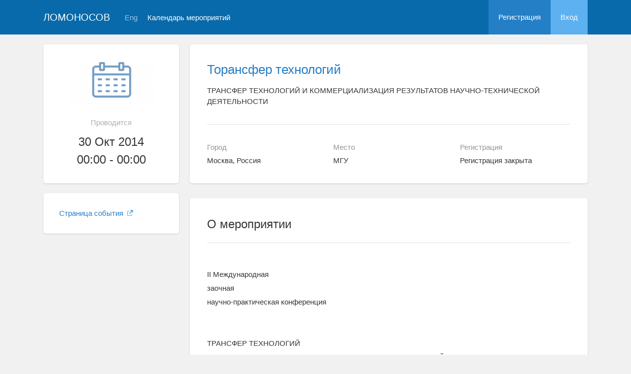

--- FILE ---
content_type: text/html; charset=UTF-8
request_url: https://conf.msu.ru/rus/event/2646/
body_size: 25451
content:
<!DOCTYPE html>
<html lang="ru" class="l-html">
<head>
                <script type="text/javascript" >
        (function(m,e,t,r,i,k,a){m[i]=m[i]||function(){(m[i].a=m[i].a||[]).push(arguments)};
            m[i].l=1*new Date();
            for (var j = 0; j < document.scripts.length; j++) {if (document.scripts[j].src === r) { return; }}
            k=e.createElement(t),a=e.getElementsByTagName(t)[0],k.async=1,k.src=r,a.parentNode.insertBefore(k,a)})
        (window, document, "script", "https://mc.yandex.ru/metrika/tag.js", "ym");

        ym(283554, "init", {
            clickmap:true,
            trackLinks:true,
            accurateTrackBounce:true,
            trackHash:true
        });
    </script>

    <script async src="https://www.googletagmanager.com/gtag/js?id=G-KZ960V47L7"></script>
    <script>
        window.dataLayer = window.dataLayer || [];
        function gtag(){dataLayer.push(arguments);}
        gtag('js', new Date());

        gtag('config', 'G-KZ960V47L7');
    </script>
                    <meta charset="utf-8">
        <meta http-equiv="X-UA-Compatible" content="IE=edge">
        <meta name="viewport" content="width=device-width, initial-scale=1">
    
    <meta property="og:title" content="Торансфер технологий" />
                    <meta property="og:image" content="https://conf.msu.ru/media/cache/event_logo/blank/event.png" />
        <meta property="og:description" content="ТРАНСФЕР ТЕХНОЛОГИЙ  И КОММЕРЦИАЛИЗАЦИЯ РЕЗУЛЬТАТОВ НАУЧНО-ТЕХНИЧЕСКОЙ ДЕЯТЕЛЬНОСТИ / Москва, Россия, МГУ, 30  - 30 Окт 2014" />
    <meta property="og:type" content="website"/>
    <meta property="og:url" content= "https://conf.msu.ru/rus/event/2646/" />
    <meta name="description" content="Торансфер технологий">    <meta name="theme-color" content="#086aaa">
    <meta name="msapplication-navbutton-color" content="#086aaa">
    <meta name="apple-mobile-web-app-status-bar-style" content="#086aaa">

    <title>
            Торансфер технологий
 -
                    МГУ имени М.В.Ломоносова
            </title>

    <link rel="apple-touch-icon" href="/static/aapl/AppIcon60x60.png">
    <link rel="apple-touch-icon" sizes="76x76" href="/static/aapl/AppIcon76x76.png">
    <link rel="apple-touch-icon" sizes="120x120" href="/static/aapl/AppIcon60x60@2x.png">
    <link rel="apple-touch-icon" sizes="152x152" href="/static/aapl/AppIcon76x76@2x.png">
            <link rel="stylesheet" href="/layout/layout3/css/responsive.css" />
    
            <script type="text/javascript" src="/build/main_layout_head-a359063564.js"></script>
        <script src="/js/routing?callback=fos.Router.setData"></script>
        <script type="text/javascript">
            var svgIconsFilePath = '/layout/layout3/img/svg.html';
            var currentLocale = 'rus';
        </script>
    
            <link rel="icon" href="/blank/favicon.ico" type="image/x-icon">
        <link rel="shortcut icon" href="/blank/favicon.ico" type="image/x-icon">
    </head>
    <body>
    <!-- l-page-->
    <div class="l-page">
        <header class="header">
    <div class="container container--nogutter">
                                        
        <div class="main-menu">
            <div class="menu__cover"></div>
            <a class="menu-trigger" href="/rus/">
                <svg>
                    <use xlink:href="#menu"></use>
                </svg>
                <span>Ломоносов</span>
            </a>
            <div class="menu__content">
                <ul class="menu__list">
                                            <li class="menu__item"><a href="/rus/">На главную</a></li>
                                                                <li class="menu__item">
                            <a href="/rus/event/search">
                                                                    Календарь мероприятий
                                                            </a>
                        </li>
                                    </ul>
                                    <ul class="menu__list">
                        <li class="menu__item"><a href="/rus/register/">Регистрация</a></li>
                        <li class="menu__item"><a href="/rus/login">Вход</a></li>
                    </ul>
                
                                                                                
                                                                                                                                    
                                                    <ul class="menu__list menu__list--lang">
                            <li class="menu__item"><a href="/eng/event/2646/">Eng</a></li>
                                                                                                                        </ul>
                            </div>
        </div>

        <a class="logo" href="/rus/">Ломоносов</a>

                                                
                                                            
                                    <a class="header__language" href="/eng/event/2646/">Eng</a>
                                    
                    <a class="header__calendar" href="/rus/event/search">
                                    Календарь мероприятий
                            </a>
        
                    <div class="user-block nolog_user-block">
                <div class="user-block__item">
                    <a class="user-block__link" href="/rus/register/">Регистрация</a>
                </div>
                <div class="user-block__item">
                    <a class="user-block__link user-block__link--login" href="/rus/login">Вход</a>
                </div>
            </div>
            </div>
</header>

        <!-- content-->
        <main>
                <div class="event">
        <div class="container container--nogutter">
                                                <div class="event__menu">
        
        <article class="block">
            <div class="block__wrapper block__wrapper--thin-2">
                                                        <div class="event__logo">
                        <img src="https://conf.msu.ru/media/cache/event_logo/blank/event.png" alt="Торансфер технологий" />
                    </div>
                
                <div class="event__when">Проводится</div>
                <div class="event__date">
                    30 Окт 2014<br/>00:00 - 00:00
                </div>
                                                                                                                            
                            </div>
        </article>

        
    <article class="block">
        <div class="block__wrapper block__wrapper--thin">
            <div class="menu">
                <ul class="menu__list">
                    
                                                                                    
                                            
                        
                        
                        
                                                                <li class="menu__item">
            <a href=" http://www.mfua.ru/" target="_blank" class="link link--external">
                Страница события
                                    <svg>
                        <use xmlns:xlink="http://www.w3.org/1999/xlink" xlink:href="#external-link-icon"></use>
                    </svg>
                            </a>
        </li>
    
                        
                                                            </ul>
            </div>
        </div>
    </article>

    </div>

                <div class="event__content">
                            
                        <article class="block block--lg">
            <div class="block__wrapper">
                <div class="event__header">
                    <h1 class="event__title"><a href="/rus/event/2646/">Торансфер технологий</a></h1>
                    <p class="event__description">ТРАНСФЕР ТЕХНОЛОГИЙ  И КОММЕРЦИАЛИЗАЦИЯ РЕЗУЛЬТАТОВ НАУЧНО-ТЕХНИЧЕСКОЙ ДЕЯТЕЛЬНОСТИ</p>
                    <div class="event-table"></div>
                </div>

                    

                <div class="row">
                    <div class="col-sm-4 event-table__cell">
                        <div class="event-table__head">Город</div>
                        <div class="event-table__body">Москва, Россия</div>
                    </div>
                    <div class="col-sm-4 event-table__cell">
                        <div class="event-table__head">Место</div>
                        <div class="event-table__body">МГУ</div>
                    </div>
                                            <div class="col-sm-4 event-table__cell">
                            <div class="event-table__head">Регистрация</div>
                            <div class="event-table__body">
                                                                    Регистрация закрыта
                                                            </div>
                        </div>
                                    </div>
            </div>
        </article>
        <div class="event__header event__header--sm">
            <div class="container">
                <div class="event__info">
                    <div class="event__logo">
                                            </div>
                    <div class="event__info-content">
                        <div class="event__date">
                            30 Окт 2014<br/>00:00 - 00:00
                        </div>
                        <div class="event__where">МГУ, Москва, Россия</div>
                    </div>
                </div>
                <h1 class="event__title">
                    <a href="/rus/event/2646/">
                        Торансфер технологий
                    </a>
                </h1>
                <p class="event__description">ТРАНСФЕР ТЕХНОЛОГИЙ  И КОММЕРЦИАЛИЗАЦИЯ РЕЗУЛЬТАТОВ НАУЧНО-ТЕХНИЧЕСКОЙ ДЕЯТЕЛЬНОСТИ</p>
            </div>
        </div>
    
                        
    
    
    <article class="block block--sm event__navblock">
        <div class="block__wrapper">
            <div class="event__nav event__nav--m0">
                <div class="row">
                                                                                    
                                            <div class="col-xs-12 col-sm-4">
                            <div class="event__reg">
                                <span class="event__navlabel">Регистрация до 15 октября 00:00</span>
                                                                    <input type="submit"
                                           class="btn btn-wide btn-sci-green event__regbtn"
                                           value="Регистрация с 7 Августа 2014" disabled="">
                                                                <span class="event__navlabel event__navlabel--mobile">Регистрация до 15 октября 00:00</span>
                            </div>
                        </div>
                    
                                            <div class="col-xs-12 col-sm-4">
                            <div class="event__tomenu">
                                <span class="event__navlabel">Меню мероприятия</span>
                                <a class="btn event__menu-link" href="/rus/event/2646/menu/">
                                    <span>Страницы и ссылки</span>
                                    <svg>
                                        <use xmlns:xlink="http://www.w3.org/1999/xlink" xlink:href="#down-round"></use>
                                    </svg>
                                </a>
                            </div>
                        </div>
                                    </div>
                <div class="row">
                    <div class="col-xs-12">
                                
                    </div>
                </div>
            </div>
        </div>
    </article>

    <article class="block margin-top">
        <div class="block__wrapper">
            <div class="block__header block__header--all">
                <div class="block__title">О мероприятии</div>
            </div>

            <div class="profile-content__header--tablets">
                    
            </div>

                        <div class="block__content">
                        <div class="event__text"><div class="event_text">II Международная</div><div class="event_text">заочная</div><div class="event_text">научно-практическая конференция</div><br><br><div class="event_text">ТРАНСФЕР ТЕХНОЛОГИЙ</div><div class="event_text">И КОММЕРЦИАЛИЗАЦИЯ РЕЗУЛЬТАТОВ НАУЧНО-ТЕХНИЧЕСКОЙ ДЕЯТЕЛЬНОСТИ</div><br><br><br><br><div class="event_text">с изданием сборника статей</div><br><div class="event_text">( с присвоением ISBN и  размещением в базе данных РИНЦ)</div><div class="event_text">ОСНОВНЫЕ НАПРАВЛЕНИЯ</div><div class="event_text">И ВОПРОСЫ КОНФЕРЕНЦИИ:</div><br><div class="event_text">1. Теоретические и практические аспекты трансфера технологий</div><div class="event_text">2. Инфраструктурное обеспечение трансфера технологий</div><div class="event_text">3. Сети трансфера технологий</div><div class="event_text">4. Управление интеллектуальной собственно-стью при трансфере технологий</div><div class="event_text">5. Опыт функционирования трансфера техно-логий в странах СНГ и дальнего зарубежья</div><br><div class="event_text">Для участия в конференции с целью возмещения организаци-онных расходов необходимо перечислить в АОЧУ ВПО «Мо-сковский финансово-юридический университет – МФЮА» на р/с 40703810138270100572 в Московский банк Сбербанка России ОАО г. Москва, кор.счет 30101810400000000225, БИК 044525225, ИНН 7725082902, ОКПО 45930201, ОГРН 1027739751346, ОКВЭД 80.30.1, КПП 772501001</div><div class="event_text">за каждого участника абонемент в сумме 1000 руб. (за одну публикацию, включая сборник) с обязательным указанием «за услуги по организации конференции М-2-14» и фами-лии участника не позднее 15 октября 2014 г. Стоимость дополнительного сборника материалов – 350 руб. Для уча-стников из стран ближнего зарубежья стоимость абонемен-та 1200 руб., дополнительного сборника – 600 руб. (учиты-вая пересылку сборника).</div><div class="event_text">«За участие в конференции НДС в том числе» (писать в платежном поручении).</div><div class="event_text">В случае превышения объема статьи до 6-8 страниц оплата увеличивается кратно стоимости одной страницы, и сумма указывается в заявке.</div><div class="event_text">!  Для подтверждения факта оплаты необходимо выслать скан-копию платежного поручения по e-mail: Semenova.D@mfua.ru</div></div>
        </div>
    

            <div class="block__content">
                <h2 class="block__title">Организаторы</h2>
                                    <div class="event__text">Московский финансово-юридический университет МФЮА</div>
                
                                    <div class="event__text">
                        <div class="event_text">МЕЖДУНАРОДНЫЙ ИНСТИТУТ ТРАНСФЕРА ИННОВАЦИЙ<br><br>АОЧУ ВПО «МОСКОВСКИЙ ФИНАНСОВО-ЮРИДИЧЕСКИЙ УНИВЕРСИТЕТ  МФЮА»<br><br>ФГБОУ ВПО «РОССИЙССКАЯ ГОСУДАРСТВЕННАЯ АКАДЕМИЯ ИНТЕЛЛЕКТУАЛЬНОЙ СОБСТВЕННОСТИ»<br><br>ООО «ИНТЕЛЛЕКТУАЛЬНЫЕ РЕСУРСЫ»<br></div>
                    </div>
                            </div>

                        <div class="block__content">
            <h2 class="block__title">Контактная информация</h2>            <div class="event__text"><div class="event_text">Тел. (499) 979-00-99 доб. 3679; +7 926-842-65-69<br>E-mail: Semenova.D@mfua.ru<br>(приоритетный вид связи: e-mail)<br></div></div>
        </div>
    

                

                


                    </div>
    </article>

                    </div>
                                    </div>
    </div>
        </main>
        <!-- End content-->
    </div>
    <!-- End l-page-->

    <footer class="footer-v2">
                        <div class="footer-v2__links">
                <a href="/rus/promo">О проекте</a>
                <a href="/rus/policy">Конфиденциальность</a>
                <a href="/rus/doc/current/" target="_blank">Cправка</a>
                <a href="/rus/feedback/">Обратная связь</a>
            </div>
            <p class="footer-v2__text"></p>
                            <p class="footer-v2__text">Московский государственный университет имени М.В.Ломоносова</p>
                                        <p class="footer-v2__text">119991, г.Москва, Ленинские горы, д.1, Главное здание МГУ</p>
                                    </footer>

    <!-- End l-page-->
                <script type="text/javascript" src="/build/main_layout-3bc758916f.js"></script>
        <script type="text/javascript">
            /* global vars */
            var sciApp = angular.module('sciApp', ['ngSanitize', 'sci.treeChoice', 'sci.location']);
            sciApp.filter('unsafe', function($sce) {
                return function(val) {
                    return $sce.trustAsHtml(val);
                };
            });
        </script>
    
        <script type="text/javascript">
        $(function() {
            $(document).on('click', '.change-event-presence', function(e) {
                e.preventDefault();

                $(this).closest('div[data-event-calendar]').addClass('bg-info');
                let changeType = '';
                let eventCalendarId = 0, eventCalendarEventId = 0;
                if ($(this).hasClass('add-approved')) {
                    changeType = 'addEventAsApproved';
                    eventCalendarId = $(this).data('event-calendar-id');
                } else if ($(this).hasClass('approve')) {
                    changeType = 'eventApprove';
                    eventCalendarEventId = $(this).data('event-calendar-event-id');
                } else if ($(this).hasClass('reject')) {
                    changeType = 'eventReject';
                    eventCalendarEventId = $(this).data('event-calendar-event-id');
                }

                if (changeType.length === 0) {
                    return;
                }

                $.ajax({
                    url: Routing.generate('event_calendar_event_change_calendar_presence', {
                        _locale: currentLocale,
                        id: 2646,
                        type: changeType,
                        eventCalendarId: eventCalendarId,
                        eventCalendarEventId: eventCalendarEventId
                    }),
                    method: 'POST',
                    data: $('#event-calendar-filter-form').serialize()
                }).done(function(html) {
                    $('#event-calendar-list').html(html);
                });
            });
        });
    </script>
    <script type="application/ld+json">
    {
      "@context": "http://schema.org/",
      "@type": "Event",
      "name": "ТРАНСФЕР ТЕХНОЛОГИЙ  И КОММЕРЦИАЛИЗАЦИЯ РЕЗУЛЬТАТОВ НАУЧНО-ТЕХНИЧЕСКОЙ ДЕЯТЕЛЬНОСТИ",
      "alternateName": "Торансфер технологий",
      "startDate": "2014-10-30T00:00",
      "endDate": "2014-10-30T00:00",
      "description": "II Международнаязаочнаянаучно-практическая конференцияТРАНСФЕР ТЕХНОЛОГИЙИ КОММЕРЦИАЛИЗАЦИЯ РЕЗУЛЬТАТОВ НАУЧНО-ТЕХНИЧЕСКОЙ ДЕЯТЕЛЬНОСТИс изданием сборника статей( с присвоением ISBN и размещением в базе данных РИНЦ)ОСНОВНЫЕ НАПРАВЛЕНИЯИ ВОПРОСЫ КОНФЕРЕНЦИИ:1. Теоретические и практические аспекты трансфера технологий2. Инфраструктурное обеспечение трансфера технологий3. Сети трансфера технологий4. Управление интеллектуальной собственно-стью при трансфере технологий5. Опыт функционирования трансфера техно-логий в странах СНГ и дальнего зарубежьяДля участия в конференции с целью возмещения организаци-онных расходов необходимо перечислить в АОЧУ ВПО «Мо-сковский финансово-юридический университет – МФЮА» на р/с 40703810138270100572 в Московский банк Сбербанка России ОАО г. Москва, кор.счет 30101810400000000225, БИК 044525225, ИНН 7725082902, ОКПО 45930201, ОГРН 1027739751346, ОКВЭД 80.30.1, КПП 772501001за каждого участника абонемент в сумме 1000 руб. (за одну публикацию, включая сборник) с обязательным указанием «за услуги по организации конференции М-2-14» и фами-лии участника не позднее 15 октября 2014 г. Стоимость дополнительного сборника материалов – 350 руб. Для уча-стников из стран ближнего зарубежья стоимость абонемен-та 1200 руб., дополнительного сборника – 600 руб. (учиты-вая пересылку сборника).«За участие в конференции НДС в том числе» (писать в платежном поручении).В случае превышения объема статьи до 6-8 страниц оплата увеличивается кратно стоимости одной страницы, и сумма указывается в заявке.! Для подтверждения факта оплаты необходимо выслать скан-копию платежного поручения по e-mail: Semenova.D@mfua.ru",
      "url": "https://conf.msu.ru/rus/event/2646/",
            "image": "https://conf.msu.ru/blank/event.png",
            "location": {
        "@type": "Place",
        "address": {
          "@type": "PostalAddress",
          "addressCountry": "RU",
          "addressLocality": "Россия, Москва"
        },
        "name": "Московский государственный университет имени М.В.Ломоносова"
      },
      "offers": {
        "@type": "Offer",
        "price": "0.00",
        "priceCurrency": "RUB",
        "url": "https://conf.msu.ru/rus/event/2646/",
        "validFrom": "2014-08-07T00:00",
        "availability": "http://schema.org/InStock"
      },
      "performer": {
        "@type": "Organization",
        "name": "Московский государственный университет имени М.В.Ломоносова"
      }
    }
    </script>
    </body>
</html>